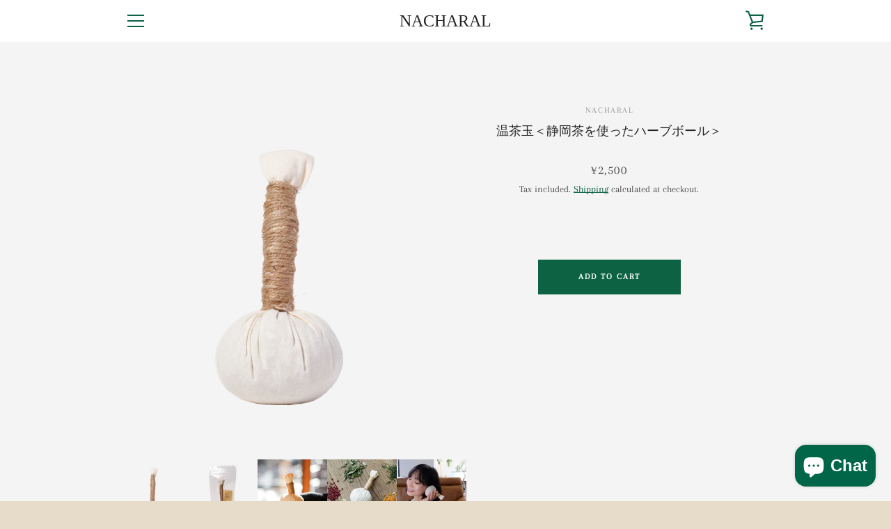

--- FILE ---
content_type: application/javascript
request_url: https://in.treasuredata.com/js/v3/global_id?callback=TreasureJSONPCallback1
body_size: 124
content:
typeof TreasureJSONPCallback1 === 'function' && TreasureJSONPCallback1({"global_id":"18c26e70-3ebf-4227-9fd4-0d380a3dd26b"});

--- FILE ---
content_type: text/javascript
request_url: https://nacharal.net/cdn/shop/t/22/assets/custom.js?v=37662997678678350981758239807
body_size: -95
content:
document.addEventListener("DOMContentLoaded",function(){if(window.location.pathname==="/pages/shizuoka"){const wrapper=document.querySelector(".main-content__wrapper");wrapper&&wrapper.querySelectorAll("img").forEach((img,index)=>{index<2&&(img.style.width="100vw",img.style.maxWidth="100vw",img.style.height="auto",img.style.display="block",img.style.marginLeft="calc(-50vw + 50%)")})}if(window.location.pathname==="/pages/shizuoka"){const el=document.querySelector(".ag-footer-top");el&&(el.style.display="none")}}),document.addEventListener("DOMContentLoaded",function(){if(window.location.pathname!=="/pages/shizuoka")return;const samplePs=Array.from(document.querySelectorAll("p")).filter(p=>(p.textContent||"").replace(/\s+/g,"").includes("\u7121\u6599\u30B5\u30F3\u30D7\u30EB\u8ACB\u6C42\u306F\u3053\u3061\u3089"));if(samplePs.length===0)return;function scrollToForm(e){e&&e.preventDefault();const form=document.querySelector(".contact-form");form&&form.scrollIntoView({behavior:"smooth",block:"start"})}samplePs.forEach(p=>{if(!p.classList.contains("p-sample-cta")){if(p.classList.add("p-sample-cta"),p.setAttribute("role","button"),p.setAttribute("tabindex","0"),p.setAttribute("aria-label","\u7121\u6599\u30B5\u30F3\u30D7\u30EB\u8ACB\u6C42\u306F\u3053\u3061\u3089\uFF1A\u304A\u554F\u3044\u5408\u308F\u305B\u30D5\u30A9\u30FC\u30E0\u3078\u79FB\u52D5"),!p.parentElement.classList.contains("p-sample-cta-wrapper")){const wrap=document.createElement("div");wrap.className="p-sample-cta-wrapper",p.parentNode.insertBefore(wrap,p),wrap.appendChild(p)}p.addEventListener("click",scrollToForm),p.addEventListener("keydown",function(e){(e.key==="Enter"||e.key===" "||e.code==="Space")&&scrollToForm(e)})}})});
//# sourceMappingURL=/cdn/shop/t/22/assets/custom.js.map?v=37662997678678350981758239807
